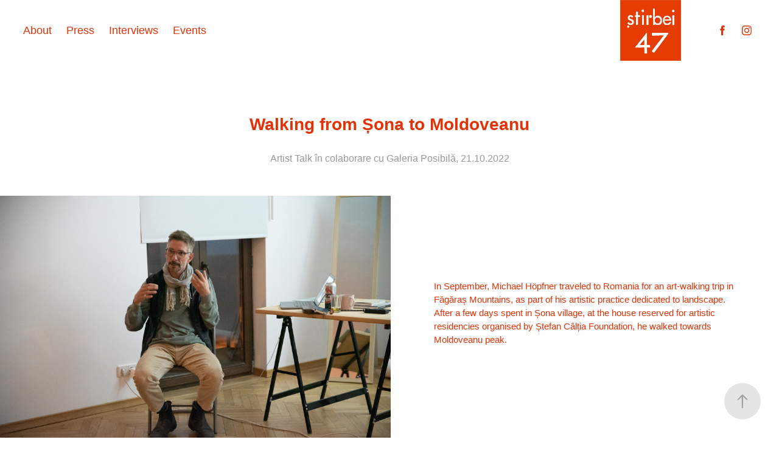

--- FILE ---
content_type: text/html; charset=utf-8
request_url: https://stirbei47.ro/walking-from-sona-to-moldoveanu-artist-talk
body_size: 9193
content:
<!DOCTYPE HTML>
<html lang="en-US">
<head>
  <meta charset="UTF-8" />
  <meta name="viewport" content="width=device-width, initial-scale=1" />
      <meta name="keywords"  content="artspace,arta contemporana,amator art,art brut,art student,unarte,student la arte,artisti tineri,arta tanara" />
      <meta name="description"  content="Artist Talk în colaborare cu Galeria Posibilă, 21.10.2022" />
      <meta name="twitter:card"  content="summary_large_image" />
      <meta name="twitter:site"  content="@AdobePortfolio" />
      <meta  property="og:title" content="Știrbei47 ArtSpace - Walking from Șona to Moldoveanu" />
      <meta  property="og:description" content="Artist Talk în colaborare cu Galeria Posibilă, 21.10.2022" />
      <meta  property="og:image" content="https://cdn.myportfolio.com/bfdfa1c9-6edc-4e97-8793-cefe62f68ddf/3ea4f690-d6e4-452e-b2a0-b6bc0b726c1d_rwc_0x0x746x746x746.jpg?h=160df4989a4871fc734a512bc58fad93" />
        <link rel="icon" href="https://cdn.myportfolio.com/bfdfa1c9-6edc-4e97-8793-cefe62f68ddf/c71a6997-1d1e-47e5-a1df-a9efae3a6d17_carw_1x1x32.jpg?h=90876ad8f98d93065b01495022ba4a7e" />
        <link rel="apple-touch-icon" href="https://cdn.myportfolio.com/bfdfa1c9-6edc-4e97-8793-cefe62f68ddf/a2d8729b-79af-4969-80b8-41055a7e83fe_carw_1x1x180.jpg?h=72af2c19a7fd040c87621dc2ca90655a" />
      <link rel="stylesheet" href="/dist/css/main.css" type="text/css" />
      <link rel="stylesheet" href="https://cdn.myportfolio.com/bfdfa1c9-6edc-4e97-8793-cefe62f68ddf/187c63f2af9c248e98ac253251bd54401693987630.css?h=e05337488887df6e621d625e82b2e69c" type="text/css" />
    <link rel="canonical" href="https://stirbei47.ro/walking-from-sona-to-moldoveanu-artist-talk" />
      <title>Știrbei47 ArtSpace - Walking from Șona to Moldoveanu</title>
    <script type="text/javascript" src="//use.typekit.net/ik/[base64].js?cb=35f77bfb8b50944859ea3d3804e7194e7a3173fb" async onload="
    try {
      window.Typekit.load();
    } catch (e) {
      console.warn('Typekit not loaded.');
    }
    "></script>
</head>
  <body class="transition-enabled">  <div class='page-background-video page-background-video-with-panel'>
  </div>
  <div class="js-responsive-nav">
    <div class="responsive-nav has-social">
      <div class="close-responsive-click-area js-close-responsive-nav">
        <div class="close-responsive-button"></div>
      </div>
          <nav class="nav-container" data-hover-hint="nav" data-hover-hint-placement="bottom-start">
      <div class="page-title">
        <a href="/about" >About</a>
      </div>
      <div class="page-title">
        <a href="/links" >Press</a>
      </div>
                <div class="gallery-title"><a href="/interviews" >Interviews</a></div>
                <div class="gallery-title"><a href="/work" >Events</a></div>
          </nav>
        <div class="social pf-nav-social" data-context="theme.nav" data-hover-hint="navSocialIcons" data-hover-hint-placement="bottom-start">
          <ul>
                  <li>
                    <a href="http://www.facebook.com/stirbei47" target="_blank">
                      <svg xmlns="http://www.w3.org/2000/svg" xmlns:xlink="http://www.w3.org/1999/xlink" version="1.1" x="0px" y="0px" viewBox="0 0 30 24" xml:space="preserve" class="icon"><path d="M16.21 20h-3.26v-8h-1.63V9.24h1.63V7.59c0-2.25 0.92-3.59 3.53-3.59h2.17v2.76H17.3 c-1.02 0-1.08 0.39-1.08 1.11l0 1.38h2.46L18.38 12h-2.17V20z"/></svg>
                    </a>
                  </li>
                  <li>
                    <a href="http://www.instagram.com/stirbei47" target="_blank">
                      <svg version="1.1" id="Layer_1" xmlns="http://www.w3.org/2000/svg" xmlns:xlink="http://www.w3.org/1999/xlink" viewBox="0 0 30 24" style="enable-background:new 0 0 30 24;" xml:space="preserve" class="icon">
                      <g>
                        <path d="M15,5.4c2.1,0,2.4,0,3.2,0c0.8,0,1.2,0.2,1.5,0.3c0.4,0.1,0.6,0.3,0.9,0.6c0.3,0.3,0.5,0.5,0.6,0.9
                          c0.1,0.3,0.2,0.7,0.3,1.5c0,0.8,0,1.1,0,3.2s0,2.4,0,3.2c0,0.8-0.2,1.2-0.3,1.5c-0.1,0.4-0.3,0.6-0.6,0.9c-0.3,0.3-0.5,0.5-0.9,0.6
                          c-0.3,0.1-0.7,0.2-1.5,0.3c-0.8,0-1.1,0-3.2,0s-2.4,0-3.2,0c-0.8,0-1.2-0.2-1.5-0.3c-0.4-0.1-0.6-0.3-0.9-0.6
                          c-0.3-0.3-0.5-0.5-0.6-0.9c-0.1-0.3-0.2-0.7-0.3-1.5c0-0.8,0-1.1,0-3.2s0-2.4,0-3.2c0-0.8,0.2-1.2,0.3-1.5c0.1-0.4,0.3-0.6,0.6-0.9
                          c0.3-0.3,0.5-0.5,0.9-0.6c0.3-0.1,0.7-0.2,1.5-0.3C12.6,5.4,12.9,5.4,15,5.4 M15,4c-2.2,0-2.4,0-3.3,0c-0.9,0-1.4,0.2-1.9,0.4
                          c-0.5,0.2-1,0.5-1.4,0.9C7.9,5.8,7.6,6.2,7.4,6.8C7.2,7.3,7.1,7.9,7,8.7C7,9.6,7,9.8,7,12s0,2.4,0,3.3c0,0.9,0.2,1.4,0.4,1.9
                          c0.2,0.5,0.5,1,0.9,1.4c0.4,0.4,0.9,0.7,1.4,0.9c0.5,0.2,1.1,0.3,1.9,0.4c0.9,0,1.1,0,3.3,0s2.4,0,3.3,0c0.9,0,1.4-0.2,1.9-0.4
                          c0.5-0.2,1-0.5,1.4-0.9c0.4-0.4,0.7-0.9,0.9-1.4c0.2-0.5,0.3-1.1,0.4-1.9c0-0.9,0-1.1,0-3.3s0-2.4,0-3.3c0-0.9-0.2-1.4-0.4-1.9
                          c-0.2-0.5-0.5-1-0.9-1.4c-0.4-0.4-0.9-0.7-1.4-0.9c-0.5-0.2-1.1-0.3-1.9-0.4C17.4,4,17.2,4,15,4L15,4L15,4z"/>
                        <path d="M15,7.9c-2.3,0-4.1,1.8-4.1,4.1s1.8,4.1,4.1,4.1s4.1-1.8,4.1-4.1S17.3,7.9,15,7.9L15,7.9z M15,14.7c-1.5,0-2.7-1.2-2.7-2.7
                          c0-1.5,1.2-2.7,2.7-2.7s2.7,1.2,2.7,2.7C17.7,13.5,16.5,14.7,15,14.7L15,14.7z"/>
                        <path d="M20.2,7.7c0,0.5-0.4,1-1,1s-1-0.4-1-1s0.4-1,1-1S20.2,7.2,20.2,7.7L20.2,7.7z"/>
                      </g>
                      </svg>
                    </a>
                  </li>
          </ul>
        </div>
    </div>
  </div>
    <header class="site-header js-site-header  js-fixed-nav" data-context="theme.nav" data-hover-hint="nav" data-hover-hint-placement="top-start">
        <nav class="nav-container" data-hover-hint="nav" data-hover-hint-placement="bottom-start">
      <div class="page-title">
        <a href="/about" >About</a>
      </div>
      <div class="page-title">
        <a href="/links" >Press</a>
      </div>
                <div class="gallery-title"><a href="/interviews" >Interviews</a></div>
                <div class="gallery-title"><a href="/work" >Events</a></div>
        </nav>
        <div class="logo-wrap" data-context="theme.logo.header" data-hover-hint="logo" data-hover-hint-placement="bottom-start">
          <div class="logo e2e-site-logo-text logo-image  ">
    <div class="image-normal image-link">
     <img src="https://cdn.myportfolio.com/bfdfa1c9-6edc-4e97-8793-cefe62f68ddf/0d6e418b-6b21-4ca4-a17f-a01fd452ba5c_rwc_0x0x746x746x4096.jpg?h=056ec6c7fbbc112f14b1f0353b811cbb" alt="Știrbei 47">
    </div>
          </div>
        </div>
        <div class="social pf-nav-social" data-context="theme.nav" data-hover-hint="navSocialIcons" data-hover-hint-placement="bottom-start">
          <ul>
                  <li>
                    <a href="http://www.facebook.com/stirbei47" target="_blank">
                      <svg xmlns="http://www.w3.org/2000/svg" xmlns:xlink="http://www.w3.org/1999/xlink" version="1.1" x="0px" y="0px" viewBox="0 0 30 24" xml:space="preserve" class="icon"><path d="M16.21 20h-3.26v-8h-1.63V9.24h1.63V7.59c0-2.25 0.92-3.59 3.53-3.59h2.17v2.76H17.3 c-1.02 0-1.08 0.39-1.08 1.11l0 1.38h2.46L18.38 12h-2.17V20z"/></svg>
                    </a>
                  </li>
                  <li>
                    <a href="http://www.instagram.com/stirbei47" target="_blank">
                      <svg version="1.1" id="Layer_1" xmlns="http://www.w3.org/2000/svg" xmlns:xlink="http://www.w3.org/1999/xlink" viewBox="0 0 30 24" style="enable-background:new 0 0 30 24;" xml:space="preserve" class="icon">
                      <g>
                        <path d="M15,5.4c2.1,0,2.4,0,3.2,0c0.8,0,1.2,0.2,1.5,0.3c0.4,0.1,0.6,0.3,0.9,0.6c0.3,0.3,0.5,0.5,0.6,0.9
                          c0.1,0.3,0.2,0.7,0.3,1.5c0,0.8,0,1.1,0,3.2s0,2.4,0,3.2c0,0.8-0.2,1.2-0.3,1.5c-0.1,0.4-0.3,0.6-0.6,0.9c-0.3,0.3-0.5,0.5-0.9,0.6
                          c-0.3,0.1-0.7,0.2-1.5,0.3c-0.8,0-1.1,0-3.2,0s-2.4,0-3.2,0c-0.8,0-1.2-0.2-1.5-0.3c-0.4-0.1-0.6-0.3-0.9-0.6
                          c-0.3-0.3-0.5-0.5-0.6-0.9c-0.1-0.3-0.2-0.7-0.3-1.5c0-0.8,0-1.1,0-3.2s0-2.4,0-3.2c0-0.8,0.2-1.2,0.3-1.5c0.1-0.4,0.3-0.6,0.6-0.9
                          c0.3-0.3,0.5-0.5,0.9-0.6c0.3-0.1,0.7-0.2,1.5-0.3C12.6,5.4,12.9,5.4,15,5.4 M15,4c-2.2,0-2.4,0-3.3,0c-0.9,0-1.4,0.2-1.9,0.4
                          c-0.5,0.2-1,0.5-1.4,0.9C7.9,5.8,7.6,6.2,7.4,6.8C7.2,7.3,7.1,7.9,7,8.7C7,9.6,7,9.8,7,12s0,2.4,0,3.3c0,0.9,0.2,1.4,0.4,1.9
                          c0.2,0.5,0.5,1,0.9,1.4c0.4,0.4,0.9,0.7,1.4,0.9c0.5,0.2,1.1,0.3,1.9,0.4c0.9,0,1.1,0,3.3,0s2.4,0,3.3,0c0.9,0,1.4-0.2,1.9-0.4
                          c0.5-0.2,1-0.5,1.4-0.9c0.4-0.4,0.7-0.9,0.9-1.4c0.2-0.5,0.3-1.1,0.4-1.9c0-0.9,0-1.1,0-3.3s0-2.4,0-3.3c0-0.9-0.2-1.4-0.4-1.9
                          c-0.2-0.5-0.5-1-0.9-1.4c-0.4-0.4-0.9-0.7-1.4-0.9c-0.5-0.2-1.1-0.3-1.9-0.4C17.4,4,17.2,4,15,4L15,4L15,4z"/>
                        <path d="M15,7.9c-2.3,0-4.1,1.8-4.1,4.1s1.8,4.1,4.1,4.1s4.1-1.8,4.1-4.1S17.3,7.9,15,7.9L15,7.9z M15,14.7c-1.5,0-2.7-1.2-2.7-2.7
                          c0-1.5,1.2-2.7,2.7-2.7s2.7,1.2,2.7,2.7C17.7,13.5,16.5,14.7,15,14.7L15,14.7z"/>
                        <path d="M20.2,7.7c0,0.5-0.4,1-1,1s-1-0.4-1-1s0.4-1,1-1S20.2,7.2,20.2,7.7L20.2,7.7z"/>
                      </g>
                      </svg>
                    </a>
                  </li>
          </ul>
        </div>
        <div class="hamburger-click-area js-hamburger">
          <div class="hamburger">
            <i></i>
            <i></i>
            <i></i>
          </div>
        </div>
    </header>
    <div class="header-placeholder"></div>
  <div class="site-wrap cfix js-site-wrap">
    <div class="site-container">
      <div class="site-content e2e-site-content">
        <main>
  <div class="page-container" data-context="page.page.container" data-hover-hint="pageContainer">
    <section class="page standard-modules">
        <header class="page-header content" data-context="pages" data-identity="id:p636c292039ad924cfa2b4b6a13f00e3f2f8474b01e01fa2536427" data-hover-hint="pageHeader" data-hover-hint-id="p636c292039ad924cfa2b4b6a13f00e3f2f8474b01e01fa2536427">
            <h1 class="title preserve-whitespace e2e-site-logo-text">Walking from Șona to Moldoveanu</h1>
            <p class="description">Artist Talk în colaborare cu Galeria Posibilă, 21.10.2022</p>
        </header>
      <div class="page-content js-page-content" data-context="pages" data-identity="id:p636c292039ad924cfa2b4b6a13f00e3f2f8474b01e01fa2536427">
        <div id="project-canvas" class="js-project-modules modules content">
          <div id="project-modules">
              
              
              
              
              
              
              
              
              
              <div class="project-module module tree project-module-tree js-js-project-module e2e-site-project-module-tree" >
  <div class="tree-wrapper valign-center">
      <div class="tree-child-wrapper" style="flex: 101">
        
        <div class="project-module module image project-module-image js-js-project-module"  style="padding-top: px;
padding-bottom: px;
">

  

  
     <div class="js-lightbox" data-src="https://cdn.myportfolio.com/bfdfa1c9-6edc-4e97-8793-cefe62f68ddf/7eb556ab-9c0c-4985-a925-a377ba9ddc55.jpg?h=2d70219f27c5f7a9a3ce802fc508db28">
           <img
             class="js-lazy e2e-site-project-module-image"
             src="[data-uri]"
             data-src="https://cdn.myportfolio.com/bfdfa1c9-6edc-4e97-8793-cefe62f68ddf/7eb556ab-9c0c-4985-a925-a377ba9ddc55_rw_1920.jpg?h=026759e59f70f49b71a5aee340537386"
             data-srcset="https://cdn.myportfolio.com/bfdfa1c9-6edc-4e97-8793-cefe62f68ddf/7eb556ab-9c0c-4985-a925-a377ba9ddc55_rw_600.jpg?h=da0c062dc32028c06857eadb416108bb 600w,https://cdn.myportfolio.com/bfdfa1c9-6edc-4e97-8793-cefe62f68ddf/7eb556ab-9c0c-4985-a925-a377ba9ddc55_rw_1200.jpg?h=bc3b11cee79e2fb178ff703f711e2a20 1200w,https://cdn.myportfolio.com/bfdfa1c9-6edc-4e97-8793-cefe62f68ddf/7eb556ab-9c0c-4985-a925-a377ba9ddc55_rw_1920.jpg?h=026759e59f70f49b71a5aee340537386 1920w,"
             data-sizes="(max-width: 1920px) 100vw, 1920px"
             width="1920"
             height="0"
             style="padding-bottom: 66.67%; background: rgba(0, 0, 0, 0.03)"
             
           >
     </div>
  

</div>

        
        
        
        
        
        
        
      </div>
      <div class="tree-child-wrapper" style="flex: 99">
        
        
        
        
        
        <div class="project-module module text project-module-text align- js-project-module e2e-site-project-module-text" style="padding-top: px;
padding-bottom: px;
  width: 80%;
">
  <div class="rich-text js-text-editable module-text"><div style="text-align:left;">In September, Michael Höpfner traveled to Romania for an art-walking trip in Făgăraș Mountains, as part of his artistic practice dedicated to landscape. After a few days spent in Șona village, at the house reserved for artistic residencies organised by Ștefan Câlția Foundation, he walked towards Moldoveanu peak. </div><div style="text-align:left;"><br></div></div>
</div>

        
        
        
      </div>
  </div>
</div>

              
              
              
              
              
              <div class="project-module module text project-module-text align- js-project-module e2e-site-project-module-text">
  <div class="rich-text js-text-editable module-text"><div style="text-align:left;">He always goes on these walking trips alone, and this time, the isolation was even more powerful given the unexpectancies of nature.<br>There is a fascinating moment in a snowstorm, where my mind looses it's connection to the earth. No proportions, no notion of distance, no idea of being. And no sense of gravity. I see a person slowly coming closer. I realize it's a small rock. Nature is playing tricks on my perception. I retrace my own steps to reach a rock with a way-marker. Holding on to it. After hours reaching the Bivouac hut, I trace and re-trace my own steps for four days. On day seven it's safe enough to leave the mountain. </div><div style="text-align:left;">Not so long after the walk, Höpfner is back in Bucharest to share his working process and how, each step, each path walked, adds to the need of experimenting the landscape in order to make it part of his artistic practice. </div><div style="text-align:left;">Alongside Michael Höpfner’s trip, within the research project organised by Galeria Posibilă during this year, we had a series of discussions and learning sessions with artists, curators, art historians, and ecologists, for a deeper understanding of practices built around the need of experiencing landscape.</div></div>
</div>

              
              
              
              
              
              <div class="project-module module image project-module-image js-js-project-module"  style="padding-top: px;
padding-bottom: px;
">

  

  
     <div class="js-lightbox" data-src="https://cdn.myportfolio.com/bfdfa1c9-6edc-4e97-8793-cefe62f68ddf/04c8e846-2124-4818-98ca-bb7af8d933df.jpg?h=80549cffcf7fa80ba663156175bb53cd">
           <img
             class="js-lazy e2e-site-project-module-image"
             src="[data-uri]"
             data-src="https://cdn.myportfolio.com/bfdfa1c9-6edc-4e97-8793-cefe62f68ddf/04c8e846-2124-4818-98ca-bb7af8d933df_rw_1920.jpg?h=cc9e701d5f955002c1eedddc86b92afc"
             data-srcset="https://cdn.myportfolio.com/bfdfa1c9-6edc-4e97-8793-cefe62f68ddf/04c8e846-2124-4818-98ca-bb7af8d933df_rw_600.jpg?h=24ba08bc53c347a566c82b25c3f2fe69 600w,https://cdn.myportfolio.com/bfdfa1c9-6edc-4e97-8793-cefe62f68ddf/04c8e846-2124-4818-98ca-bb7af8d933df_rw_1200.jpg?h=5baa70ab6edd385886d532edbf1156b2 1200w,https://cdn.myportfolio.com/bfdfa1c9-6edc-4e97-8793-cefe62f68ddf/04c8e846-2124-4818-98ca-bb7af8d933df_rw_1920.jpg?h=cc9e701d5f955002c1eedddc86b92afc 1920w,"
             data-sizes="(max-width: 1920px) 100vw, 1920px"
             width="1920"
             height="0"
             style="padding-bottom: 66.67%; background: rgba(0, 0, 0, 0.03)"
             
           >
     </div>
  

</div>

              
              
              
              
              
              
              
              
              
              
              
              
              
              <div class="project-module module text project-module-text align- js-project-module e2e-site-project-module-text">
  <div class="rich-text js-text-editable module-text"><div>Michael Höpfner (b. 1972) is a visual and walking artist. His artistic research starts with a walk, documenting through photographs, drawings and installations his journeys on foot to remote spaces and unfamiliar territories of Eastern Europe and Asia.<br></div></div>
</div>

              
              
              
              
              
              
              
              
              
              
              
              
              
              <div class="project-module module tree project-module-tree js-js-project-module e2e-site-project-module-tree" >
  <div class="tree-wrapper valign-top">
      <div class="tree-child-wrapper" style="flex: 1920000000">
        
        <div class="project-module module image project-module-image js-js-project-module"  style="padding-top: px;
padding-bottom: px;
">

  

  
     <div class="js-lightbox" data-src="https://cdn.myportfolio.com/bfdfa1c9-6edc-4e97-8793-cefe62f68ddf/4d7ccc28-c975-48f0-bd7a-3709098bee5c.jpg?h=1d3c1e96ee6d1664cf28d0d84c981724">
           <img
             class="js-lazy e2e-site-project-module-image"
             src="[data-uri]"
             data-src="https://cdn.myportfolio.com/bfdfa1c9-6edc-4e97-8793-cefe62f68ddf/4d7ccc28-c975-48f0-bd7a-3709098bee5c_rw_1920.jpg?h=5e6e9b6c2a5c867607a265135af3f7ec"
             data-srcset="https://cdn.myportfolio.com/bfdfa1c9-6edc-4e97-8793-cefe62f68ddf/4d7ccc28-c975-48f0-bd7a-3709098bee5c_rw_600.jpg?h=64e3f8e6bc3a3ab2cd755cbc93696c10 600w,https://cdn.myportfolio.com/bfdfa1c9-6edc-4e97-8793-cefe62f68ddf/4d7ccc28-c975-48f0-bd7a-3709098bee5c_rw_1200.jpg?h=6aa4e0d032ee7962ed4f373f9ab22e0c 1200w,https://cdn.myportfolio.com/bfdfa1c9-6edc-4e97-8793-cefe62f68ddf/4d7ccc28-c975-48f0-bd7a-3709098bee5c_rw_1920.jpg?h=5e6e9b6c2a5c867607a265135af3f7ec 1920w,"
             data-sizes="(max-width: 1920px) 100vw, 1920px"
             width="1920"
             height="0"
             style="padding-bottom: 66.67%; background: rgba(0, 0, 0, 0.03)"
             
           >
     </div>
  

</div>

        
        
        
        
        
        
        
      </div>
      <div class="tree-child-wrapper" style="flex: 1919157279">
        
        <div class="project-module module image project-module-image js-js-project-module"  style="padding-top: px;
padding-bottom: px;
">

  

  
     <div class="js-lightbox" data-src="https://cdn.myportfolio.com/bfdfa1c9-6edc-4e97-8793-cefe62f68ddf/655582e4-3208-4d37-a2c4-473e8b293c63.jpg?h=f020ace1ee9eb79a9fdfa28aa98d50b7">
           <img
             class="js-lazy e2e-site-project-module-image"
             src="[data-uri]"
             data-src="https://cdn.myportfolio.com/bfdfa1c9-6edc-4e97-8793-cefe62f68ddf/655582e4-3208-4d37-a2c4-473e8b293c63_rw_1920.jpg?h=35b5bd01543c4f313a656b6c063cb2df"
             data-srcset="https://cdn.myportfolio.com/bfdfa1c9-6edc-4e97-8793-cefe62f68ddf/655582e4-3208-4d37-a2c4-473e8b293c63_rw_600.jpg?h=30d53d8958162c6b29314687bd765c37 600w,https://cdn.myportfolio.com/bfdfa1c9-6edc-4e97-8793-cefe62f68ddf/655582e4-3208-4d37-a2c4-473e8b293c63_rw_1200.jpg?h=10c32887267929defab4ed22dfeb6de3 1200w,https://cdn.myportfolio.com/bfdfa1c9-6edc-4e97-8793-cefe62f68ddf/655582e4-3208-4d37-a2c4-473e8b293c63_rw_1920.jpg?h=35b5bd01543c4f313a656b6c063cb2df 1920w,"
             data-sizes="(max-width: 1920px) 100vw, 1920px"
             width="1920"
             height="0"
             style="padding-bottom: 66.67%; background: rgba(0, 0, 0, 0.03)"
             
           >
     </div>
  

</div>

        
        
        
        
        
        
        
      </div>
  </div>
</div>

              
              
              
              
              
              <div class="project-module module text project-module-text align- js-project-module e2e-site-project-module-text">
  <div class="rich-text js-text-editable module-text"><div>We would like to thank our partners, Galeria posibilă for organising this event.</div><div>Foto: Didi Elena</div></div>
</div>

              
              
              
              
              
              
              
              
              
              
              
              <div class="project-module module media_collection project-module-media_collection" data-id="m638b39d95173c756906e4c1b08d3c41e7679d2a492952f7f8125b"  style="padding-top: px;
padding-bottom: px;
">
  <div class="grid--main js-grid-main" data-grid-max-images="
  ">
    <div class="grid__item-container js-grid-item-container" data-flex-grow="389.524506218" style="width:389.524506218px; flex-grow:389.524506218;" data-width="1920" data-height="1281">
      <script type="text/html" class="js-lightbox-slide-content">
        <div class="grid__image-wrapper">
          <img src="https://cdn.myportfolio.com/bfdfa1c9-6edc-4e97-8793-cefe62f68ddf/dd0bec7a-0de2-429c-8ed1-e74af17843a1_rw_1920.jpg?h=13298843cc90691db73a69e589cbbc87" srcset="https://cdn.myportfolio.com/bfdfa1c9-6edc-4e97-8793-cefe62f68ddf/dd0bec7a-0de2-429c-8ed1-e74af17843a1_rw_600.jpg?h=abf78af1d138a4980f153c96cbd76c56 600w,https://cdn.myportfolio.com/bfdfa1c9-6edc-4e97-8793-cefe62f68ddf/dd0bec7a-0de2-429c-8ed1-e74af17843a1_rw_1200.jpg?h=b1b2607107678b542040dc1fff22535e 1200w,https://cdn.myportfolio.com/bfdfa1c9-6edc-4e97-8793-cefe62f68ddf/dd0bec7a-0de2-429c-8ed1-e74af17843a1_rw_1920.jpg?h=13298843cc90691db73a69e589cbbc87 1920w,"  sizes="(max-width: 1920px) 100vw, 1920px">
        <div>
      </script>
      <img
        class="grid__item-image js-grid__item-image grid__item-image-lazy js-lazy"
        src="[data-uri]"
        
        data-src="https://cdn.myportfolio.com/bfdfa1c9-6edc-4e97-8793-cefe62f68ddf/dd0bec7a-0de2-429c-8ed1-e74af17843a1_rw_1920.jpg?h=13298843cc90691db73a69e589cbbc87"
        data-srcset="https://cdn.myportfolio.com/bfdfa1c9-6edc-4e97-8793-cefe62f68ddf/dd0bec7a-0de2-429c-8ed1-e74af17843a1_rw_600.jpg?h=abf78af1d138a4980f153c96cbd76c56 600w,https://cdn.myportfolio.com/bfdfa1c9-6edc-4e97-8793-cefe62f68ddf/dd0bec7a-0de2-429c-8ed1-e74af17843a1_rw_1200.jpg?h=b1b2607107678b542040dc1fff22535e 1200w,https://cdn.myportfolio.com/bfdfa1c9-6edc-4e97-8793-cefe62f68ddf/dd0bec7a-0de2-429c-8ed1-e74af17843a1_rw_1920.jpg?h=13298843cc90691db73a69e589cbbc87 1920w,"
      >
      <span class="grid__item-filler" style="padding-bottom:66.748046875%;"></span>
    </div>
    <div class="grid__item-container js-grid-item-container" data-flex-grow="389.524506218" style="width:389.524506218px; flex-grow:389.524506218;" data-width="1920" data-height="1281">
      <script type="text/html" class="js-lightbox-slide-content">
        <div class="grid__image-wrapper">
          <img src="https://cdn.myportfolio.com/bfdfa1c9-6edc-4e97-8793-cefe62f68ddf/12864be3-0ec0-4d12-852d-f6c604ee51df_rw_1920.jpg?h=56214ce7b772aa1959bf6ba341183844" srcset="https://cdn.myportfolio.com/bfdfa1c9-6edc-4e97-8793-cefe62f68ddf/12864be3-0ec0-4d12-852d-f6c604ee51df_rw_600.jpg?h=ff72ba6798547a16a0cdf0d1da01677a 600w,https://cdn.myportfolio.com/bfdfa1c9-6edc-4e97-8793-cefe62f68ddf/12864be3-0ec0-4d12-852d-f6c604ee51df_rw_1200.jpg?h=6d6d144a88d12a2bc92f22204e9e3037 1200w,https://cdn.myportfolio.com/bfdfa1c9-6edc-4e97-8793-cefe62f68ddf/12864be3-0ec0-4d12-852d-f6c604ee51df_rw_1920.jpg?h=56214ce7b772aa1959bf6ba341183844 1920w,"  sizes="(max-width: 1920px) 100vw, 1920px">
        <div>
      </script>
      <img
        class="grid__item-image js-grid__item-image grid__item-image-lazy js-lazy"
        src="[data-uri]"
        
        data-src="https://cdn.myportfolio.com/bfdfa1c9-6edc-4e97-8793-cefe62f68ddf/12864be3-0ec0-4d12-852d-f6c604ee51df_rw_1920.jpg?h=56214ce7b772aa1959bf6ba341183844"
        data-srcset="https://cdn.myportfolio.com/bfdfa1c9-6edc-4e97-8793-cefe62f68ddf/12864be3-0ec0-4d12-852d-f6c604ee51df_rw_600.jpg?h=ff72ba6798547a16a0cdf0d1da01677a 600w,https://cdn.myportfolio.com/bfdfa1c9-6edc-4e97-8793-cefe62f68ddf/12864be3-0ec0-4d12-852d-f6c604ee51df_rw_1200.jpg?h=6d6d144a88d12a2bc92f22204e9e3037 1200w,https://cdn.myportfolio.com/bfdfa1c9-6edc-4e97-8793-cefe62f68ddf/12864be3-0ec0-4d12-852d-f6c604ee51df_rw_1920.jpg?h=56214ce7b772aa1959bf6ba341183844 1920w,"
      >
      <span class="grid__item-filler" style="padding-bottom:66.748046875%;"></span>
    </div>
    <div class="grid__item-container js-grid-item-container" data-flex-grow="389.524506218" style="width:389.524506218px; flex-grow:389.524506218;" data-width="1920" data-height="1281">
      <script type="text/html" class="js-lightbox-slide-content">
        <div class="grid__image-wrapper">
          <img src="https://cdn.myportfolio.com/bfdfa1c9-6edc-4e97-8793-cefe62f68ddf/433230dd-4b42-4424-b63d-ecc9fae0bf50_rw_1920.jpg?h=4cea4698154494ce7fa0398216f04d4c" srcset="https://cdn.myportfolio.com/bfdfa1c9-6edc-4e97-8793-cefe62f68ddf/433230dd-4b42-4424-b63d-ecc9fae0bf50_rw_600.jpg?h=053311d6fef52392d68d2bd84f7ceead 600w,https://cdn.myportfolio.com/bfdfa1c9-6edc-4e97-8793-cefe62f68ddf/433230dd-4b42-4424-b63d-ecc9fae0bf50_rw_1200.jpg?h=dc01c2c38429ca45bc9e976fe99b13b8 1200w,https://cdn.myportfolio.com/bfdfa1c9-6edc-4e97-8793-cefe62f68ddf/433230dd-4b42-4424-b63d-ecc9fae0bf50_rw_1920.jpg?h=4cea4698154494ce7fa0398216f04d4c 1920w,"  sizes="(max-width: 1920px) 100vw, 1920px">
        <div>
      </script>
      <img
        class="grid__item-image js-grid__item-image grid__item-image-lazy js-lazy"
        src="[data-uri]"
        
        data-src="https://cdn.myportfolio.com/bfdfa1c9-6edc-4e97-8793-cefe62f68ddf/433230dd-4b42-4424-b63d-ecc9fae0bf50_rw_1920.jpg?h=4cea4698154494ce7fa0398216f04d4c"
        data-srcset="https://cdn.myportfolio.com/bfdfa1c9-6edc-4e97-8793-cefe62f68ddf/433230dd-4b42-4424-b63d-ecc9fae0bf50_rw_600.jpg?h=053311d6fef52392d68d2bd84f7ceead 600w,https://cdn.myportfolio.com/bfdfa1c9-6edc-4e97-8793-cefe62f68ddf/433230dd-4b42-4424-b63d-ecc9fae0bf50_rw_1200.jpg?h=dc01c2c38429ca45bc9e976fe99b13b8 1200w,https://cdn.myportfolio.com/bfdfa1c9-6edc-4e97-8793-cefe62f68ddf/433230dd-4b42-4424-b63d-ecc9fae0bf50_rw_1920.jpg?h=4cea4698154494ce7fa0398216f04d4c 1920w,"
      >
      <span class="grid__item-filler" style="padding-bottom:66.748046875%;"></span>
    </div>
    <div class="grid__item-container js-grid-item-container" data-flex-grow="389.524506218" style="width:389.524506218px; flex-grow:389.524506218;" data-width="1920" data-height="1281">
      <script type="text/html" class="js-lightbox-slide-content">
        <div class="grid__image-wrapper">
          <img src="https://cdn.myportfolio.com/bfdfa1c9-6edc-4e97-8793-cefe62f68ddf/23ae8669-bd0a-4f2f-a988-feaa570d98ce_rw_1920.jpg?h=dbf86a8897a7ebe0080fabcff5214504" srcset="https://cdn.myportfolio.com/bfdfa1c9-6edc-4e97-8793-cefe62f68ddf/23ae8669-bd0a-4f2f-a988-feaa570d98ce_rw_600.jpg?h=ff80a40309ebaa1a2a5fe7fd768841d3 600w,https://cdn.myportfolio.com/bfdfa1c9-6edc-4e97-8793-cefe62f68ddf/23ae8669-bd0a-4f2f-a988-feaa570d98ce_rw_1200.jpg?h=2ece7a5b2a0ddde4e217ac0e89dc3314 1200w,https://cdn.myportfolio.com/bfdfa1c9-6edc-4e97-8793-cefe62f68ddf/23ae8669-bd0a-4f2f-a988-feaa570d98ce_rw_1920.jpg?h=dbf86a8897a7ebe0080fabcff5214504 1920w,"  sizes="(max-width: 1920px) 100vw, 1920px">
        <div>
      </script>
      <img
        class="grid__item-image js-grid__item-image grid__item-image-lazy js-lazy"
        src="[data-uri]"
        
        data-src="https://cdn.myportfolio.com/bfdfa1c9-6edc-4e97-8793-cefe62f68ddf/23ae8669-bd0a-4f2f-a988-feaa570d98ce_rw_1920.jpg?h=dbf86a8897a7ebe0080fabcff5214504"
        data-srcset="https://cdn.myportfolio.com/bfdfa1c9-6edc-4e97-8793-cefe62f68ddf/23ae8669-bd0a-4f2f-a988-feaa570d98ce_rw_600.jpg?h=ff80a40309ebaa1a2a5fe7fd768841d3 600w,https://cdn.myportfolio.com/bfdfa1c9-6edc-4e97-8793-cefe62f68ddf/23ae8669-bd0a-4f2f-a988-feaa570d98ce_rw_1200.jpg?h=2ece7a5b2a0ddde4e217ac0e89dc3314 1200w,https://cdn.myportfolio.com/bfdfa1c9-6edc-4e97-8793-cefe62f68ddf/23ae8669-bd0a-4f2f-a988-feaa570d98ce_rw_1920.jpg?h=dbf86a8897a7ebe0080fabcff5214504 1920w,"
      >
      <span class="grid__item-filler" style="padding-bottom:66.748046875%;"></span>
    </div>
    <div class="grid__item-container js-grid-item-container" data-flex-grow="389.524506218" style="width:389.524506218px; flex-grow:389.524506218;" data-width="1920" data-height="1281">
      <script type="text/html" class="js-lightbox-slide-content">
        <div class="grid__image-wrapper">
          <img src="https://cdn.myportfolio.com/bfdfa1c9-6edc-4e97-8793-cefe62f68ddf/82a958c0-c4f6-467b-9473-c024ab9dc2e2_rw_1920.jpg?h=4ccb15e1d30a726cd08cafe383156e02" srcset="https://cdn.myportfolio.com/bfdfa1c9-6edc-4e97-8793-cefe62f68ddf/82a958c0-c4f6-467b-9473-c024ab9dc2e2_rw_600.jpg?h=2f19a2684949d95638e45b1577999209 600w,https://cdn.myportfolio.com/bfdfa1c9-6edc-4e97-8793-cefe62f68ddf/82a958c0-c4f6-467b-9473-c024ab9dc2e2_rw_1200.jpg?h=30b8c98ced71adb4edb774df9c6f3b91 1200w,https://cdn.myportfolio.com/bfdfa1c9-6edc-4e97-8793-cefe62f68ddf/82a958c0-c4f6-467b-9473-c024ab9dc2e2_rw_1920.jpg?h=4ccb15e1d30a726cd08cafe383156e02 1920w,"  sizes="(max-width: 1920px) 100vw, 1920px">
        <div>
      </script>
      <img
        class="grid__item-image js-grid__item-image grid__item-image-lazy js-lazy"
        src="[data-uri]"
        
        data-src="https://cdn.myportfolio.com/bfdfa1c9-6edc-4e97-8793-cefe62f68ddf/82a958c0-c4f6-467b-9473-c024ab9dc2e2_rw_1920.jpg?h=4ccb15e1d30a726cd08cafe383156e02"
        data-srcset="https://cdn.myportfolio.com/bfdfa1c9-6edc-4e97-8793-cefe62f68ddf/82a958c0-c4f6-467b-9473-c024ab9dc2e2_rw_600.jpg?h=2f19a2684949d95638e45b1577999209 600w,https://cdn.myportfolio.com/bfdfa1c9-6edc-4e97-8793-cefe62f68ddf/82a958c0-c4f6-467b-9473-c024ab9dc2e2_rw_1200.jpg?h=30b8c98ced71adb4edb774df9c6f3b91 1200w,https://cdn.myportfolio.com/bfdfa1c9-6edc-4e97-8793-cefe62f68ddf/82a958c0-c4f6-467b-9473-c024ab9dc2e2_rw_1920.jpg?h=4ccb15e1d30a726cd08cafe383156e02 1920w,"
      >
      <span class="grid__item-filler" style="padding-bottom:66.748046875%;"></span>
    </div>
    <div class="grid__item-container js-grid-item-container" data-flex-grow="389.524506218" style="width:389.524506218px; flex-grow:389.524506218;" data-width="1920" data-height="1281">
      <script type="text/html" class="js-lightbox-slide-content">
        <div class="grid__image-wrapper">
          <img src="https://cdn.myportfolio.com/bfdfa1c9-6edc-4e97-8793-cefe62f68ddf/01ed590c-dac0-464b-abce-f5bbc5ffca5d_rw_1920.jpg?h=71af282f47c03038d64aeec68adb1266" srcset="https://cdn.myportfolio.com/bfdfa1c9-6edc-4e97-8793-cefe62f68ddf/01ed590c-dac0-464b-abce-f5bbc5ffca5d_rw_600.jpg?h=40d418c84ffb56a6bc3b9ca2776319f7 600w,https://cdn.myportfolio.com/bfdfa1c9-6edc-4e97-8793-cefe62f68ddf/01ed590c-dac0-464b-abce-f5bbc5ffca5d_rw_1200.jpg?h=a5e09251f295b97515ed2396637fdf3f 1200w,https://cdn.myportfolio.com/bfdfa1c9-6edc-4e97-8793-cefe62f68ddf/01ed590c-dac0-464b-abce-f5bbc5ffca5d_rw_1920.jpg?h=71af282f47c03038d64aeec68adb1266 1920w,"  sizes="(max-width: 1920px) 100vw, 1920px">
        <div>
      </script>
      <img
        class="grid__item-image js-grid__item-image grid__item-image-lazy js-lazy"
        src="[data-uri]"
        
        data-src="https://cdn.myportfolio.com/bfdfa1c9-6edc-4e97-8793-cefe62f68ddf/01ed590c-dac0-464b-abce-f5bbc5ffca5d_rw_1920.jpg?h=71af282f47c03038d64aeec68adb1266"
        data-srcset="https://cdn.myportfolio.com/bfdfa1c9-6edc-4e97-8793-cefe62f68ddf/01ed590c-dac0-464b-abce-f5bbc5ffca5d_rw_600.jpg?h=40d418c84ffb56a6bc3b9ca2776319f7 600w,https://cdn.myportfolio.com/bfdfa1c9-6edc-4e97-8793-cefe62f68ddf/01ed590c-dac0-464b-abce-f5bbc5ffca5d_rw_1200.jpg?h=a5e09251f295b97515ed2396637fdf3f 1200w,https://cdn.myportfolio.com/bfdfa1c9-6edc-4e97-8793-cefe62f68ddf/01ed590c-dac0-464b-abce-f5bbc5ffca5d_rw_1920.jpg?h=71af282f47c03038d64aeec68adb1266 1920w,"
      >
      <span class="grid__item-filler" style="padding-bottom:66.748046875%;"></span>
    </div>
    <div class="grid__item-container js-grid-item-container" data-flex-grow="389.524506218" style="width:389.524506218px; flex-grow:389.524506218;" data-width="1920" data-height="1281">
      <script type="text/html" class="js-lightbox-slide-content">
        <div class="grid__image-wrapper">
          <img src="https://cdn.myportfolio.com/bfdfa1c9-6edc-4e97-8793-cefe62f68ddf/0491c566-188f-41bf-bb90-c42054e9e523_rw_1920.jpg?h=bc908c078887c14300501c01fb442ad2" srcset="https://cdn.myportfolio.com/bfdfa1c9-6edc-4e97-8793-cefe62f68ddf/0491c566-188f-41bf-bb90-c42054e9e523_rw_600.jpg?h=d01214b0fa1f78a36da11efe1d36f2fb 600w,https://cdn.myportfolio.com/bfdfa1c9-6edc-4e97-8793-cefe62f68ddf/0491c566-188f-41bf-bb90-c42054e9e523_rw_1200.jpg?h=de435f921ca7b17ad997f885aa91cce0 1200w,https://cdn.myportfolio.com/bfdfa1c9-6edc-4e97-8793-cefe62f68ddf/0491c566-188f-41bf-bb90-c42054e9e523_rw_1920.jpg?h=bc908c078887c14300501c01fb442ad2 1920w,"  sizes="(max-width: 1920px) 100vw, 1920px">
        <div>
      </script>
      <img
        class="grid__item-image js-grid__item-image grid__item-image-lazy js-lazy"
        src="[data-uri]"
        
        data-src="https://cdn.myportfolio.com/bfdfa1c9-6edc-4e97-8793-cefe62f68ddf/0491c566-188f-41bf-bb90-c42054e9e523_rw_1920.jpg?h=bc908c078887c14300501c01fb442ad2"
        data-srcset="https://cdn.myportfolio.com/bfdfa1c9-6edc-4e97-8793-cefe62f68ddf/0491c566-188f-41bf-bb90-c42054e9e523_rw_600.jpg?h=d01214b0fa1f78a36da11efe1d36f2fb 600w,https://cdn.myportfolio.com/bfdfa1c9-6edc-4e97-8793-cefe62f68ddf/0491c566-188f-41bf-bb90-c42054e9e523_rw_1200.jpg?h=de435f921ca7b17ad997f885aa91cce0 1200w,https://cdn.myportfolio.com/bfdfa1c9-6edc-4e97-8793-cefe62f68ddf/0491c566-188f-41bf-bb90-c42054e9e523_rw_1920.jpg?h=bc908c078887c14300501c01fb442ad2 1920w,"
      >
      <span class="grid__item-filler" style="padding-bottom:66.748046875%;"></span>
    </div>
    <div class="grid__item-container js-grid-item-container" data-flex-grow="389.524506218" style="width:389.524506218px; flex-grow:389.524506218;" data-width="1920" data-height="1281">
      <script type="text/html" class="js-lightbox-slide-content">
        <div class="grid__image-wrapper">
          <img src="https://cdn.myportfolio.com/bfdfa1c9-6edc-4e97-8793-cefe62f68ddf/6619c61c-f22b-4f9c-8761-b484253e7fe2_rw_1920.jpg?h=b376e9e67415f621d6cf5d13bd84c139" srcset="https://cdn.myportfolio.com/bfdfa1c9-6edc-4e97-8793-cefe62f68ddf/6619c61c-f22b-4f9c-8761-b484253e7fe2_rw_600.jpg?h=4ce8b8abeb01690421e0bc91cc22e17c 600w,https://cdn.myportfolio.com/bfdfa1c9-6edc-4e97-8793-cefe62f68ddf/6619c61c-f22b-4f9c-8761-b484253e7fe2_rw_1200.jpg?h=a47e55e6ea8c95f6eea3150970ef73fa 1200w,https://cdn.myportfolio.com/bfdfa1c9-6edc-4e97-8793-cefe62f68ddf/6619c61c-f22b-4f9c-8761-b484253e7fe2_rw_1920.jpg?h=b376e9e67415f621d6cf5d13bd84c139 1920w,"  sizes="(max-width: 1920px) 100vw, 1920px">
        <div>
      </script>
      <img
        class="grid__item-image js-grid__item-image grid__item-image-lazy js-lazy"
        src="[data-uri]"
        
        data-src="https://cdn.myportfolio.com/bfdfa1c9-6edc-4e97-8793-cefe62f68ddf/6619c61c-f22b-4f9c-8761-b484253e7fe2_rw_1920.jpg?h=b376e9e67415f621d6cf5d13bd84c139"
        data-srcset="https://cdn.myportfolio.com/bfdfa1c9-6edc-4e97-8793-cefe62f68ddf/6619c61c-f22b-4f9c-8761-b484253e7fe2_rw_600.jpg?h=4ce8b8abeb01690421e0bc91cc22e17c 600w,https://cdn.myportfolio.com/bfdfa1c9-6edc-4e97-8793-cefe62f68ddf/6619c61c-f22b-4f9c-8761-b484253e7fe2_rw_1200.jpg?h=a47e55e6ea8c95f6eea3150970ef73fa 1200w,https://cdn.myportfolio.com/bfdfa1c9-6edc-4e97-8793-cefe62f68ddf/6619c61c-f22b-4f9c-8761-b484253e7fe2_rw_1920.jpg?h=b376e9e67415f621d6cf5d13bd84c139 1920w,"
      >
      <span class="grid__item-filler" style="padding-bottom:66.748046875%;"></span>
    </div>
    <div class="grid__item-container js-grid-item-container" data-flex-grow="389.524506218" style="width:389.524506218px; flex-grow:389.524506218;" data-width="1920" data-height="1281">
      <script type="text/html" class="js-lightbox-slide-content">
        <div class="grid__image-wrapper">
          <img src="https://cdn.myportfolio.com/bfdfa1c9-6edc-4e97-8793-cefe62f68ddf/c75ed39e-1fc2-45b1-a624-33c73bad1cdf_rw_1920.jpg?h=927124d6c6e78e431246c0602d08d66f" srcset="https://cdn.myportfolio.com/bfdfa1c9-6edc-4e97-8793-cefe62f68ddf/c75ed39e-1fc2-45b1-a624-33c73bad1cdf_rw_600.jpg?h=f9c4ea5825f04f1daaa25c3ce76f76ac 600w,https://cdn.myportfolio.com/bfdfa1c9-6edc-4e97-8793-cefe62f68ddf/c75ed39e-1fc2-45b1-a624-33c73bad1cdf_rw_1200.jpg?h=0ce35f1a6050947659f4e1471dcb375a 1200w,https://cdn.myportfolio.com/bfdfa1c9-6edc-4e97-8793-cefe62f68ddf/c75ed39e-1fc2-45b1-a624-33c73bad1cdf_rw_1920.jpg?h=927124d6c6e78e431246c0602d08d66f 1920w,"  sizes="(max-width: 1920px) 100vw, 1920px">
        <div>
      </script>
      <img
        class="grid__item-image js-grid__item-image grid__item-image-lazy js-lazy"
        src="[data-uri]"
        
        data-src="https://cdn.myportfolio.com/bfdfa1c9-6edc-4e97-8793-cefe62f68ddf/c75ed39e-1fc2-45b1-a624-33c73bad1cdf_rw_1920.jpg?h=927124d6c6e78e431246c0602d08d66f"
        data-srcset="https://cdn.myportfolio.com/bfdfa1c9-6edc-4e97-8793-cefe62f68ddf/c75ed39e-1fc2-45b1-a624-33c73bad1cdf_rw_600.jpg?h=f9c4ea5825f04f1daaa25c3ce76f76ac 600w,https://cdn.myportfolio.com/bfdfa1c9-6edc-4e97-8793-cefe62f68ddf/c75ed39e-1fc2-45b1-a624-33c73bad1cdf_rw_1200.jpg?h=0ce35f1a6050947659f4e1471dcb375a 1200w,https://cdn.myportfolio.com/bfdfa1c9-6edc-4e97-8793-cefe62f68ddf/c75ed39e-1fc2-45b1-a624-33c73bad1cdf_rw_1920.jpg?h=927124d6c6e78e431246c0602d08d66f 1920w,"
      >
      <span class="grid__item-filler" style="padding-bottom:66.748046875%;"></span>
    </div>
    <div class="grid__item-container js-grid-item-container" data-flex-grow="389.524506218" style="width:389.524506218px; flex-grow:389.524506218;" data-width="1920" data-height="1281">
      <script type="text/html" class="js-lightbox-slide-content">
        <div class="grid__image-wrapper">
          <img src="https://cdn.myportfolio.com/bfdfa1c9-6edc-4e97-8793-cefe62f68ddf/0b723c1e-c9f6-4713-af34-866736c4260b_rw_1920.jpg?h=db4cc8bcb8ffe56b23606e515c839dc7" srcset="https://cdn.myportfolio.com/bfdfa1c9-6edc-4e97-8793-cefe62f68ddf/0b723c1e-c9f6-4713-af34-866736c4260b_rw_600.jpg?h=115e623973caab2021e7564d63c83d5b 600w,https://cdn.myportfolio.com/bfdfa1c9-6edc-4e97-8793-cefe62f68ddf/0b723c1e-c9f6-4713-af34-866736c4260b_rw_1200.jpg?h=4cee9b644ce3c25d5dce9c59a8033387 1200w,https://cdn.myportfolio.com/bfdfa1c9-6edc-4e97-8793-cefe62f68ddf/0b723c1e-c9f6-4713-af34-866736c4260b_rw_1920.jpg?h=db4cc8bcb8ffe56b23606e515c839dc7 1920w,"  sizes="(max-width: 1920px) 100vw, 1920px">
        <div>
      </script>
      <img
        class="grid__item-image js-grid__item-image grid__item-image-lazy js-lazy"
        src="[data-uri]"
        
        data-src="https://cdn.myportfolio.com/bfdfa1c9-6edc-4e97-8793-cefe62f68ddf/0b723c1e-c9f6-4713-af34-866736c4260b_rw_1920.jpg?h=db4cc8bcb8ffe56b23606e515c839dc7"
        data-srcset="https://cdn.myportfolio.com/bfdfa1c9-6edc-4e97-8793-cefe62f68ddf/0b723c1e-c9f6-4713-af34-866736c4260b_rw_600.jpg?h=115e623973caab2021e7564d63c83d5b 600w,https://cdn.myportfolio.com/bfdfa1c9-6edc-4e97-8793-cefe62f68ddf/0b723c1e-c9f6-4713-af34-866736c4260b_rw_1200.jpg?h=4cee9b644ce3c25d5dce9c59a8033387 1200w,https://cdn.myportfolio.com/bfdfa1c9-6edc-4e97-8793-cefe62f68ddf/0b723c1e-c9f6-4713-af34-866736c4260b_rw_1920.jpg?h=db4cc8bcb8ffe56b23606e515c839dc7 1920w,"
      >
      <span class="grid__item-filler" style="padding-bottom:66.748046875%;"></span>
    </div>
    <div class="grid__item-container js-grid-item-container" data-flex-grow="389.524506218" style="width:389.524506218px; flex-grow:389.524506218;" data-width="1920" data-height="1281">
      <script type="text/html" class="js-lightbox-slide-content">
        <div class="grid__image-wrapper">
          <img src="https://cdn.myportfolio.com/bfdfa1c9-6edc-4e97-8793-cefe62f68ddf/58912369-1d5a-4de6-8512-840ef6ebd888_rw_1920.jpg?h=8b0278b0d7c6ba7a42da76868735d986" srcset="https://cdn.myportfolio.com/bfdfa1c9-6edc-4e97-8793-cefe62f68ddf/58912369-1d5a-4de6-8512-840ef6ebd888_rw_600.jpg?h=523d3d2d246f679bdaa0074d0281cbeb 600w,https://cdn.myportfolio.com/bfdfa1c9-6edc-4e97-8793-cefe62f68ddf/58912369-1d5a-4de6-8512-840ef6ebd888_rw_1200.jpg?h=c692e7ce4149f92fe4410e6dcde6187e 1200w,https://cdn.myportfolio.com/bfdfa1c9-6edc-4e97-8793-cefe62f68ddf/58912369-1d5a-4de6-8512-840ef6ebd888_rw_1920.jpg?h=8b0278b0d7c6ba7a42da76868735d986 1920w,"  sizes="(max-width: 1920px) 100vw, 1920px">
        <div>
      </script>
      <img
        class="grid__item-image js-grid__item-image grid__item-image-lazy js-lazy"
        src="[data-uri]"
        
        data-src="https://cdn.myportfolio.com/bfdfa1c9-6edc-4e97-8793-cefe62f68ddf/58912369-1d5a-4de6-8512-840ef6ebd888_rw_1920.jpg?h=8b0278b0d7c6ba7a42da76868735d986"
        data-srcset="https://cdn.myportfolio.com/bfdfa1c9-6edc-4e97-8793-cefe62f68ddf/58912369-1d5a-4de6-8512-840ef6ebd888_rw_600.jpg?h=523d3d2d246f679bdaa0074d0281cbeb 600w,https://cdn.myportfolio.com/bfdfa1c9-6edc-4e97-8793-cefe62f68ddf/58912369-1d5a-4de6-8512-840ef6ebd888_rw_1200.jpg?h=c692e7ce4149f92fe4410e6dcde6187e 1200w,https://cdn.myportfolio.com/bfdfa1c9-6edc-4e97-8793-cefe62f68ddf/58912369-1d5a-4de6-8512-840ef6ebd888_rw_1920.jpg?h=8b0278b0d7c6ba7a42da76868735d986 1920w,"
      >
      <span class="grid__item-filler" style="padding-bottom:66.748046875%;"></span>
    </div>
    <div class="grid__item-container js-grid-item-container" data-flex-grow="389.524506218" style="width:389.524506218px; flex-grow:389.524506218;" data-width="1920" data-height="1281">
      <script type="text/html" class="js-lightbox-slide-content">
        <div class="grid__image-wrapper">
          <img src="https://cdn.myportfolio.com/bfdfa1c9-6edc-4e97-8793-cefe62f68ddf/139f3365-4831-4792-b177-20a090ca7fe2_rw_1920.jpg?h=f195d2f7909cf08200047b61a9750192" srcset="https://cdn.myportfolio.com/bfdfa1c9-6edc-4e97-8793-cefe62f68ddf/139f3365-4831-4792-b177-20a090ca7fe2_rw_600.jpg?h=126eeeb6c4bb70afc1287e8fc47a975c 600w,https://cdn.myportfolio.com/bfdfa1c9-6edc-4e97-8793-cefe62f68ddf/139f3365-4831-4792-b177-20a090ca7fe2_rw_1200.jpg?h=07aefc781a186984e816f37a127f00f6 1200w,https://cdn.myportfolio.com/bfdfa1c9-6edc-4e97-8793-cefe62f68ddf/139f3365-4831-4792-b177-20a090ca7fe2_rw_1920.jpg?h=f195d2f7909cf08200047b61a9750192 1920w,"  sizes="(max-width: 1920px) 100vw, 1920px">
        <div>
      </script>
      <img
        class="grid__item-image js-grid__item-image grid__item-image-lazy js-lazy"
        src="[data-uri]"
        
        data-src="https://cdn.myportfolio.com/bfdfa1c9-6edc-4e97-8793-cefe62f68ddf/139f3365-4831-4792-b177-20a090ca7fe2_rw_1920.jpg?h=f195d2f7909cf08200047b61a9750192"
        data-srcset="https://cdn.myportfolio.com/bfdfa1c9-6edc-4e97-8793-cefe62f68ddf/139f3365-4831-4792-b177-20a090ca7fe2_rw_600.jpg?h=126eeeb6c4bb70afc1287e8fc47a975c 600w,https://cdn.myportfolio.com/bfdfa1c9-6edc-4e97-8793-cefe62f68ddf/139f3365-4831-4792-b177-20a090ca7fe2_rw_1200.jpg?h=07aefc781a186984e816f37a127f00f6 1200w,https://cdn.myportfolio.com/bfdfa1c9-6edc-4e97-8793-cefe62f68ddf/139f3365-4831-4792-b177-20a090ca7fe2_rw_1920.jpg?h=f195d2f7909cf08200047b61a9750192 1920w,"
      >
      <span class="grid__item-filler" style="padding-bottom:66.748046875%;"></span>
    </div>
    <div class="grid__item-container js-grid-item-container" data-flex-grow="389.524506218" style="width:389.524506218px; flex-grow:389.524506218;" data-width="1920" data-height="1281">
      <script type="text/html" class="js-lightbox-slide-content">
        <div class="grid__image-wrapper">
          <img src="https://cdn.myportfolio.com/bfdfa1c9-6edc-4e97-8793-cefe62f68ddf/2b585651-34c7-4748-9e5e-8c91026c6a76_rw_1920.jpg?h=3d8bb43887ee3a11435abc8cef337269" srcset="https://cdn.myportfolio.com/bfdfa1c9-6edc-4e97-8793-cefe62f68ddf/2b585651-34c7-4748-9e5e-8c91026c6a76_rw_600.jpg?h=23bb2de4c64adb30222a276b0c58e873 600w,https://cdn.myportfolio.com/bfdfa1c9-6edc-4e97-8793-cefe62f68ddf/2b585651-34c7-4748-9e5e-8c91026c6a76_rw_1200.jpg?h=386642dcca89380ad0783fac73924fc3 1200w,https://cdn.myportfolio.com/bfdfa1c9-6edc-4e97-8793-cefe62f68ddf/2b585651-34c7-4748-9e5e-8c91026c6a76_rw_1920.jpg?h=3d8bb43887ee3a11435abc8cef337269 1920w,"  sizes="(max-width: 1920px) 100vw, 1920px">
        <div>
      </script>
      <img
        class="grid__item-image js-grid__item-image grid__item-image-lazy js-lazy"
        src="[data-uri]"
        
        data-src="https://cdn.myportfolio.com/bfdfa1c9-6edc-4e97-8793-cefe62f68ddf/2b585651-34c7-4748-9e5e-8c91026c6a76_rw_1920.jpg?h=3d8bb43887ee3a11435abc8cef337269"
        data-srcset="https://cdn.myportfolio.com/bfdfa1c9-6edc-4e97-8793-cefe62f68ddf/2b585651-34c7-4748-9e5e-8c91026c6a76_rw_600.jpg?h=23bb2de4c64adb30222a276b0c58e873 600w,https://cdn.myportfolio.com/bfdfa1c9-6edc-4e97-8793-cefe62f68ddf/2b585651-34c7-4748-9e5e-8c91026c6a76_rw_1200.jpg?h=386642dcca89380ad0783fac73924fc3 1200w,https://cdn.myportfolio.com/bfdfa1c9-6edc-4e97-8793-cefe62f68ddf/2b585651-34c7-4748-9e5e-8c91026c6a76_rw_1920.jpg?h=3d8bb43887ee3a11435abc8cef337269 1920w,"
      >
      <span class="grid__item-filler" style="padding-bottom:66.748046875%;"></span>
    </div>
    <div class="grid__item-container js-grid-item-container" data-flex-grow="389.524506218" style="width:389.524506218px; flex-grow:389.524506218;" data-width="1920" data-height="1281">
      <script type="text/html" class="js-lightbox-slide-content">
        <div class="grid__image-wrapper">
          <img src="https://cdn.myportfolio.com/bfdfa1c9-6edc-4e97-8793-cefe62f68ddf/cecfc44f-04b8-496f-90c7-3728853af2aa_rw_1920.jpg?h=10aca00e06bb3fc3d4ca6db73a7ba950" srcset="https://cdn.myportfolio.com/bfdfa1c9-6edc-4e97-8793-cefe62f68ddf/cecfc44f-04b8-496f-90c7-3728853af2aa_rw_600.jpg?h=b4f5980822768d00579ea1c8b87eb32a 600w,https://cdn.myportfolio.com/bfdfa1c9-6edc-4e97-8793-cefe62f68ddf/cecfc44f-04b8-496f-90c7-3728853af2aa_rw_1200.jpg?h=919d96ad7375040b9ba22a37d9300d80 1200w,https://cdn.myportfolio.com/bfdfa1c9-6edc-4e97-8793-cefe62f68ddf/cecfc44f-04b8-496f-90c7-3728853af2aa_rw_1920.jpg?h=10aca00e06bb3fc3d4ca6db73a7ba950 1920w,"  sizes="(max-width: 1920px) 100vw, 1920px">
        <div>
      </script>
      <img
        class="grid__item-image js-grid__item-image grid__item-image-lazy js-lazy"
        src="[data-uri]"
        
        data-src="https://cdn.myportfolio.com/bfdfa1c9-6edc-4e97-8793-cefe62f68ddf/cecfc44f-04b8-496f-90c7-3728853af2aa_rw_1920.jpg?h=10aca00e06bb3fc3d4ca6db73a7ba950"
        data-srcset="https://cdn.myportfolio.com/bfdfa1c9-6edc-4e97-8793-cefe62f68ddf/cecfc44f-04b8-496f-90c7-3728853af2aa_rw_600.jpg?h=b4f5980822768d00579ea1c8b87eb32a 600w,https://cdn.myportfolio.com/bfdfa1c9-6edc-4e97-8793-cefe62f68ddf/cecfc44f-04b8-496f-90c7-3728853af2aa_rw_1200.jpg?h=919d96ad7375040b9ba22a37d9300d80 1200w,https://cdn.myportfolio.com/bfdfa1c9-6edc-4e97-8793-cefe62f68ddf/cecfc44f-04b8-496f-90c7-3728853af2aa_rw_1920.jpg?h=10aca00e06bb3fc3d4ca6db73a7ba950 1920w,"
      >
      <span class="grid__item-filler" style="padding-bottom:66.748046875%;"></span>
    </div>
    <div class="grid__item-container js-grid-item-container" data-flex-grow="389.524506218" style="width:389.524506218px; flex-grow:389.524506218;" data-width="1920" data-height="1281">
      <script type="text/html" class="js-lightbox-slide-content">
        <div class="grid__image-wrapper">
          <img src="https://cdn.myportfolio.com/bfdfa1c9-6edc-4e97-8793-cefe62f68ddf/2d4df3a8-1aed-4de7-ac93-7321833a9815_rw_1920.jpg?h=768382b64dd847a706419f7d3efc932f" srcset="https://cdn.myportfolio.com/bfdfa1c9-6edc-4e97-8793-cefe62f68ddf/2d4df3a8-1aed-4de7-ac93-7321833a9815_rw_600.jpg?h=dc5575bfcc125a8ae6389355ec7747f5 600w,https://cdn.myportfolio.com/bfdfa1c9-6edc-4e97-8793-cefe62f68ddf/2d4df3a8-1aed-4de7-ac93-7321833a9815_rw_1200.jpg?h=e6e504e26b0e1173e4e42b7348125492 1200w,https://cdn.myportfolio.com/bfdfa1c9-6edc-4e97-8793-cefe62f68ddf/2d4df3a8-1aed-4de7-ac93-7321833a9815_rw_1920.jpg?h=768382b64dd847a706419f7d3efc932f 1920w,"  sizes="(max-width: 1920px) 100vw, 1920px">
        <div>
      </script>
      <img
        class="grid__item-image js-grid__item-image grid__item-image-lazy js-lazy"
        src="[data-uri]"
        
        data-src="https://cdn.myportfolio.com/bfdfa1c9-6edc-4e97-8793-cefe62f68ddf/2d4df3a8-1aed-4de7-ac93-7321833a9815_rw_1920.jpg?h=768382b64dd847a706419f7d3efc932f"
        data-srcset="https://cdn.myportfolio.com/bfdfa1c9-6edc-4e97-8793-cefe62f68ddf/2d4df3a8-1aed-4de7-ac93-7321833a9815_rw_600.jpg?h=dc5575bfcc125a8ae6389355ec7747f5 600w,https://cdn.myportfolio.com/bfdfa1c9-6edc-4e97-8793-cefe62f68ddf/2d4df3a8-1aed-4de7-ac93-7321833a9815_rw_1200.jpg?h=e6e504e26b0e1173e4e42b7348125492 1200w,https://cdn.myportfolio.com/bfdfa1c9-6edc-4e97-8793-cefe62f68ddf/2d4df3a8-1aed-4de7-ac93-7321833a9815_rw_1920.jpg?h=768382b64dd847a706419f7d3efc932f 1920w,"
      >
      <span class="grid__item-filler" style="padding-bottom:66.748046875%;"></span>
    </div>
    <div class="grid__item-container js-grid-item-container" data-flex-grow="389.524506218" style="width:389.524506218px; flex-grow:389.524506218;" data-width="1920" data-height="1281">
      <script type="text/html" class="js-lightbox-slide-content">
        <div class="grid__image-wrapper">
          <img src="https://cdn.myportfolio.com/bfdfa1c9-6edc-4e97-8793-cefe62f68ddf/135444f3-60bc-45e3-b6eb-01a5c75e3ef2_rw_1920.jpg?h=403851b5f517e92c33a33852a259c202" srcset="https://cdn.myportfolio.com/bfdfa1c9-6edc-4e97-8793-cefe62f68ddf/135444f3-60bc-45e3-b6eb-01a5c75e3ef2_rw_600.jpg?h=64f16f05f295101e304d8baed191d3c5 600w,https://cdn.myportfolio.com/bfdfa1c9-6edc-4e97-8793-cefe62f68ddf/135444f3-60bc-45e3-b6eb-01a5c75e3ef2_rw_1200.jpg?h=5acf98982c5f68b2014c90a2c2e1bb05 1200w,https://cdn.myportfolio.com/bfdfa1c9-6edc-4e97-8793-cefe62f68ddf/135444f3-60bc-45e3-b6eb-01a5c75e3ef2_rw_1920.jpg?h=403851b5f517e92c33a33852a259c202 1920w,"  sizes="(max-width: 1920px) 100vw, 1920px">
        <div>
      </script>
      <img
        class="grid__item-image js-grid__item-image grid__item-image-lazy js-lazy"
        src="[data-uri]"
        
        data-src="https://cdn.myportfolio.com/bfdfa1c9-6edc-4e97-8793-cefe62f68ddf/135444f3-60bc-45e3-b6eb-01a5c75e3ef2_rw_1920.jpg?h=403851b5f517e92c33a33852a259c202"
        data-srcset="https://cdn.myportfolio.com/bfdfa1c9-6edc-4e97-8793-cefe62f68ddf/135444f3-60bc-45e3-b6eb-01a5c75e3ef2_rw_600.jpg?h=64f16f05f295101e304d8baed191d3c5 600w,https://cdn.myportfolio.com/bfdfa1c9-6edc-4e97-8793-cefe62f68ddf/135444f3-60bc-45e3-b6eb-01a5c75e3ef2_rw_1200.jpg?h=5acf98982c5f68b2014c90a2c2e1bb05 1200w,https://cdn.myportfolio.com/bfdfa1c9-6edc-4e97-8793-cefe62f68ddf/135444f3-60bc-45e3-b6eb-01a5c75e3ef2_rw_1920.jpg?h=403851b5f517e92c33a33852a259c202 1920w,"
      >
      <span class="grid__item-filler" style="padding-bottom:66.748046875%;"></span>
    </div>
    <div class="grid__item-container js-grid-item-container" data-flex-grow="389.524506218" style="width:389.524506218px; flex-grow:389.524506218;" data-width="1920" data-height="1281">
      <script type="text/html" class="js-lightbox-slide-content">
        <div class="grid__image-wrapper">
          <img src="https://cdn.myportfolio.com/bfdfa1c9-6edc-4e97-8793-cefe62f68ddf/6bd3333e-42be-480a-90d6-c4e49797b817_rw_1920.jpg?h=39364e75fba48af3b24271d5d9a25a11" srcset="https://cdn.myportfolio.com/bfdfa1c9-6edc-4e97-8793-cefe62f68ddf/6bd3333e-42be-480a-90d6-c4e49797b817_rw_600.jpg?h=16b1749eb3c36d76b7877d6a7f683d0f 600w,https://cdn.myportfolio.com/bfdfa1c9-6edc-4e97-8793-cefe62f68ddf/6bd3333e-42be-480a-90d6-c4e49797b817_rw_1200.jpg?h=0f085dc2599df6588c67a34a7aea82dc 1200w,https://cdn.myportfolio.com/bfdfa1c9-6edc-4e97-8793-cefe62f68ddf/6bd3333e-42be-480a-90d6-c4e49797b817_rw_1920.jpg?h=39364e75fba48af3b24271d5d9a25a11 1920w,"  sizes="(max-width: 1920px) 100vw, 1920px">
        <div>
      </script>
      <img
        class="grid__item-image js-grid__item-image grid__item-image-lazy js-lazy"
        src="[data-uri]"
        
        data-src="https://cdn.myportfolio.com/bfdfa1c9-6edc-4e97-8793-cefe62f68ddf/6bd3333e-42be-480a-90d6-c4e49797b817_rw_1920.jpg?h=39364e75fba48af3b24271d5d9a25a11"
        data-srcset="https://cdn.myportfolio.com/bfdfa1c9-6edc-4e97-8793-cefe62f68ddf/6bd3333e-42be-480a-90d6-c4e49797b817_rw_600.jpg?h=16b1749eb3c36d76b7877d6a7f683d0f 600w,https://cdn.myportfolio.com/bfdfa1c9-6edc-4e97-8793-cefe62f68ddf/6bd3333e-42be-480a-90d6-c4e49797b817_rw_1200.jpg?h=0f085dc2599df6588c67a34a7aea82dc 1200w,https://cdn.myportfolio.com/bfdfa1c9-6edc-4e97-8793-cefe62f68ddf/6bd3333e-42be-480a-90d6-c4e49797b817_rw_1920.jpg?h=39364e75fba48af3b24271d5d9a25a11 1920w,"
      >
      <span class="grid__item-filler" style="padding-bottom:66.748046875%;"></span>
    </div>
    <div class="grid__item-container js-grid-item-container" data-flex-grow="389.524506218" style="width:389.524506218px; flex-grow:389.524506218;" data-width="1920" data-height="1281">
      <script type="text/html" class="js-lightbox-slide-content">
        <div class="grid__image-wrapper">
          <img src="https://cdn.myportfolio.com/bfdfa1c9-6edc-4e97-8793-cefe62f68ddf/242fc147-78e1-4dfe-9256-5b54c731da4b_rw_1920.jpg?h=4716373976f061006e2c6bb8dbf6a343" srcset="https://cdn.myportfolio.com/bfdfa1c9-6edc-4e97-8793-cefe62f68ddf/242fc147-78e1-4dfe-9256-5b54c731da4b_rw_600.jpg?h=151aa0a0b0912f978d4e7e6a2891d419 600w,https://cdn.myportfolio.com/bfdfa1c9-6edc-4e97-8793-cefe62f68ddf/242fc147-78e1-4dfe-9256-5b54c731da4b_rw_1200.jpg?h=a292e94eac4bb12e31c4778ae785ad70 1200w,https://cdn.myportfolio.com/bfdfa1c9-6edc-4e97-8793-cefe62f68ddf/242fc147-78e1-4dfe-9256-5b54c731da4b_rw_1920.jpg?h=4716373976f061006e2c6bb8dbf6a343 1920w,"  sizes="(max-width: 1920px) 100vw, 1920px">
        <div>
      </script>
      <img
        class="grid__item-image js-grid__item-image grid__item-image-lazy js-lazy"
        src="[data-uri]"
        
        data-src="https://cdn.myportfolio.com/bfdfa1c9-6edc-4e97-8793-cefe62f68ddf/242fc147-78e1-4dfe-9256-5b54c731da4b_rw_1920.jpg?h=4716373976f061006e2c6bb8dbf6a343"
        data-srcset="https://cdn.myportfolio.com/bfdfa1c9-6edc-4e97-8793-cefe62f68ddf/242fc147-78e1-4dfe-9256-5b54c731da4b_rw_600.jpg?h=151aa0a0b0912f978d4e7e6a2891d419 600w,https://cdn.myportfolio.com/bfdfa1c9-6edc-4e97-8793-cefe62f68ddf/242fc147-78e1-4dfe-9256-5b54c731da4b_rw_1200.jpg?h=a292e94eac4bb12e31c4778ae785ad70 1200w,https://cdn.myportfolio.com/bfdfa1c9-6edc-4e97-8793-cefe62f68ddf/242fc147-78e1-4dfe-9256-5b54c731da4b_rw_1920.jpg?h=4716373976f061006e2c6bb8dbf6a343 1920w,"
      >
      <span class="grid__item-filler" style="padding-bottom:66.748046875%;"></span>
    </div>
    <div class="grid__item-container js-grid-item-container" data-flex-grow="389.524506218" style="width:389.524506218px; flex-grow:389.524506218;" data-width="1920" data-height="1281">
      <script type="text/html" class="js-lightbox-slide-content">
        <div class="grid__image-wrapper">
          <img src="https://cdn.myportfolio.com/bfdfa1c9-6edc-4e97-8793-cefe62f68ddf/7f66ba1d-f456-4651-87dc-f4a7a4799cf4_rw_1920.jpg?h=d3d96b395269c0db6646a3f6e06892a0" srcset="https://cdn.myportfolio.com/bfdfa1c9-6edc-4e97-8793-cefe62f68ddf/7f66ba1d-f456-4651-87dc-f4a7a4799cf4_rw_600.jpg?h=f62642bd360238712896085031ef338b 600w,https://cdn.myportfolio.com/bfdfa1c9-6edc-4e97-8793-cefe62f68ddf/7f66ba1d-f456-4651-87dc-f4a7a4799cf4_rw_1200.jpg?h=14094fc93abe613a444d165fd1eb1138 1200w,https://cdn.myportfolio.com/bfdfa1c9-6edc-4e97-8793-cefe62f68ddf/7f66ba1d-f456-4651-87dc-f4a7a4799cf4_rw_1920.jpg?h=d3d96b395269c0db6646a3f6e06892a0 1920w,"  sizes="(max-width: 1920px) 100vw, 1920px">
        <div>
      </script>
      <img
        class="grid__item-image js-grid__item-image grid__item-image-lazy js-lazy"
        src="[data-uri]"
        
        data-src="https://cdn.myportfolio.com/bfdfa1c9-6edc-4e97-8793-cefe62f68ddf/7f66ba1d-f456-4651-87dc-f4a7a4799cf4_rw_1920.jpg?h=d3d96b395269c0db6646a3f6e06892a0"
        data-srcset="https://cdn.myportfolio.com/bfdfa1c9-6edc-4e97-8793-cefe62f68ddf/7f66ba1d-f456-4651-87dc-f4a7a4799cf4_rw_600.jpg?h=f62642bd360238712896085031ef338b 600w,https://cdn.myportfolio.com/bfdfa1c9-6edc-4e97-8793-cefe62f68ddf/7f66ba1d-f456-4651-87dc-f4a7a4799cf4_rw_1200.jpg?h=14094fc93abe613a444d165fd1eb1138 1200w,https://cdn.myportfolio.com/bfdfa1c9-6edc-4e97-8793-cefe62f68ddf/7f66ba1d-f456-4651-87dc-f4a7a4799cf4_rw_1920.jpg?h=d3d96b395269c0db6646a3f6e06892a0 1920w,"
      >
      <span class="grid__item-filler" style="padding-bottom:66.748046875%;"></span>
    </div>
    <div class="grid__item-container js-grid-item-container" data-flex-grow="389.524506218" style="width:389.524506218px; flex-grow:389.524506218;" data-width="1920" data-height="1281">
      <script type="text/html" class="js-lightbox-slide-content">
        <div class="grid__image-wrapper">
          <img src="https://cdn.myportfolio.com/bfdfa1c9-6edc-4e97-8793-cefe62f68ddf/a0b0420c-be9a-47b7-8acc-250e88dde219_rw_1920.jpg?h=13b9fe10c0e8c5abc51bcfda031f8bd3" srcset="https://cdn.myportfolio.com/bfdfa1c9-6edc-4e97-8793-cefe62f68ddf/a0b0420c-be9a-47b7-8acc-250e88dde219_rw_600.jpg?h=af79c30b3770ab094de9d77166709831 600w,https://cdn.myportfolio.com/bfdfa1c9-6edc-4e97-8793-cefe62f68ddf/a0b0420c-be9a-47b7-8acc-250e88dde219_rw_1200.jpg?h=80c40b4bafc5d62f583279b7c6ff3fce 1200w,https://cdn.myportfolio.com/bfdfa1c9-6edc-4e97-8793-cefe62f68ddf/a0b0420c-be9a-47b7-8acc-250e88dde219_rw_1920.jpg?h=13b9fe10c0e8c5abc51bcfda031f8bd3 1920w,"  sizes="(max-width: 1920px) 100vw, 1920px">
        <div>
      </script>
      <img
        class="grid__item-image js-grid__item-image grid__item-image-lazy js-lazy"
        src="[data-uri]"
        
        data-src="https://cdn.myportfolio.com/bfdfa1c9-6edc-4e97-8793-cefe62f68ddf/a0b0420c-be9a-47b7-8acc-250e88dde219_rw_1920.jpg?h=13b9fe10c0e8c5abc51bcfda031f8bd3"
        data-srcset="https://cdn.myportfolio.com/bfdfa1c9-6edc-4e97-8793-cefe62f68ddf/a0b0420c-be9a-47b7-8acc-250e88dde219_rw_600.jpg?h=af79c30b3770ab094de9d77166709831 600w,https://cdn.myportfolio.com/bfdfa1c9-6edc-4e97-8793-cefe62f68ddf/a0b0420c-be9a-47b7-8acc-250e88dde219_rw_1200.jpg?h=80c40b4bafc5d62f583279b7c6ff3fce 1200w,https://cdn.myportfolio.com/bfdfa1c9-6edc-4e97-8793-cefe62f68ddf/a0b0420c-be9a-47b7-8acc-250e88dde219_rw_1920.jpg?h=13b9fe10c0e8c5abc51bcfda031f8bd3 1920w,"
      >
      <span class="grid__item-filler" style="padding-bottom:66.748046875%;"></span>
    </div>
    <div class="grid__item-container js-grid-item-container" data-flex-grow="389.524506218" style="width:389.524506218px; flex-grow:389.524506218;" data-width="1920" data-height="1281">
      <script type="text/html" class="js-lightbox-slide-content">
        <div class="grid__image-wrapper">
          <img src="https://cdn.myportfolio.com/bfdfa1c9-6edc-4e97-8793-cefe62f68ddf/9343b7d8-069d-49a3-87f2-e20ce9379059_rw_1920.jpg?h=f6d74e62d38d6381c9962c271ab9d241" srcset="https://cdn.myportfolio.com/bfdfa1c9-6edc-4e97-8793-cefe62f68ddf/9343b7d8-069d-49a3-87f2-e20ce9379059_rw_600.jpg?h=798299fa23da68ad8ed7d007b1db9929 600w,https://cdn.myportfolio.com/bfdfa1c9-6edc-4e97-8793-cefe62f68ddf/9343b7d8-069d-49a3-87f2-e20ce9379059_rw_1200.jpg?h=b6c111feee4feee362e6fe562deed4a7 1200w,https://cdn.myportfolio.com/bfdfa1c9-6edc-4e97-8793-cefe62f68ddf/9343b7d8-069d-49a3-87f2-e20ce9379059_rw_1920.jpg?h=f6d74e62d38d6381c9962c271ab9d241 1920w,"  sizes="(max-width: 1920px) 100vw, 1920px">
        <div>
      </script>
      <img
        class="grid__item-image js-grid__item-image grid__item-image-lazy js-lazy"
        src="[data-uri]"
        
        data-src="https://cdn.myportfolio.com/bfdfa1c9-6edc-4e97-8793-cefe62f68ddf/9343b7d8-069d-49a3-87f2-e20ce9379059_rw_1920.jpg?h=f6d74e62d38d6381c9962c271ab9d241"
        data-srcset="https://cdn.myportfolio.com/bfdfa1c9-6edc-4e97-8793-cefe62f68ddf/9343b7d8-069d-49a3-87f2-e20ce9379059_rw_600.jpg?h=798299fa23da68ad8ed7d007b1db9929 600w,https://cdn.myportfolio.com/bfdfa1c9-6edc-4e97-8793-cefe62f68ddf/9343b7d8-069d-49a3-87f2-e20ce9379059_rw_1200.jpg?h=b6c111feee4feee362e6fe562deed4a7 1200w,https://cdn.myportfolio.com/bfdfa1c9-6edc-4e97-8793-cefe62f68ddf/9343b7d8-069d-49a3-87f2-e20ce9379059_rw_1920.jpg?h=f6d74e62d38d6381c9962c271ab9d241 1920w,"
      >
      <span class="grid__item-filler" style="padding-bottom:66.748046875%;"></span>
    </div>
    <div class="grid__item-container js-grid-item-container" data-flex-grow="389.524506218" style="width:389.524506218px; flex-grow:389.524506218;" data-width="1920" data-height="1281">
      <script type="text/html" class="js-lightbox-slide-content">
        <div class="grid__image-wrapper">
          <img src="https://cdn.myportfolio.com/bfdfa1c9-6edc-4e97-8793-cefe62f68ddf/e7aa2432-03ec-4d6c-90c4-5b2ec81ee8c0_rw_1920.jpg?h=aeb018ee0bd4632b3eb63456cfa813cb" srcset="https://cdn.myportfolio.com/bfdfa1c9-6edc-4e97-8793-cefe62f68ddf/e7aa2432-03ec-4d6c-90c4-5b2ec81ee8c0_rw_600.jpg?h=152d03a15b51326096b69ec7080321b9 600w,https://cdn.myportfolio.com/bfdfa1c9-6edc-4e97-8793-cefe62f68ddf/e7aa2432-03ec-4d6c-90c4-5b2ec81ee8c0_rw_1200.jpg?h=dab5ea58aa648783a021c212e65aa18a 1200w,https://cdn.myportfolio.com/bfdfa1c9-6edc-4e97-8793-cefe62f68ddf/e7aa2432-03ec-4d6c-90c4-5b2ec81ee8c0_rw_1920.jpg?h=aeb018ee0bd4632b3eb63456cfa813cb 1920w,"  sizes="(max-width: 1920px) 100vw, 1920px">
        <div>
      </script>
      <img
        class="grid__item-image js-grid__item-image grid__item-image-lazy js-lazy"
        src="[data-uri]"
        
        data-src="https://cdn.myportfolio.com/bfdfa1c9-6edc-4e97-8793-cefe62f68ddf/e7aa2432-03ec-4d6c-90c4-5b2ec81ee8c0_rw_1920.jpg?h=aeb018ee0bd4632b3eb63456cfa813cb"
        data-srcset="https://cdn.myportfolio.com/bfdfa1c9-6edc-4e97-8793-cefe62f68ddf/e7aa2432-03ec-4d6c-90c4-5b2ec81ee8c0_rw_600.jpg?h=152d03a15b51326096b69ec7080321b9 600w,https://cdn.myportfolio.com/bfdfa1c9-6edc-4e97-8793-cefe62f68ddf/e7aa2432-03ec-4d6c-90c4-5b2ec81ee8c0_rw_1200.jpg?h=dab5ea58aa648783a021c212e65aa18a 1200w,https://cdn.myportfolio.com/bfdfa1c9-6edc-4e97-8793-cefe62f68ddf/e7aa2432-03ec-4d6c-90c4-5b2ec81ee8c0_rw_1920.jpg?h=aeb018ee0bd4632b3eb63456cfa813cb 1920w,"
      >
      <span class="grid__item-filler" style="padding-bottom:66.748046875%;"></span>
    </div>
    <div class="js-grid-spacer"></div>
  </div>
</div>

              
              
          </div>
        </div>
      </div>
    </section>
        <section class="back-to-top" data-hover-hint="backToTop">
          <a href="#"><span class="arrow">&uarr;</span><span class="preserve-whitespace">Back to Top</span></a>
        </section>
        <a class="back-to-top-fixed js-back-to-top back-to-top-fixed-with-panel" data-hover-hint="backToTop" data-hover-hint-placement="top-start" href="#">
          <svg version="1.1" id="Layer_1" xmlns="http://www.w3.org/2000/svg" xmlns:xlink="http://www.w3.org/1999/xlink" x="0px" y="0px"
           viewBox="0 0 26 26" style="enable-background:new 0 0 26 26;" xml:space="preserve" class="icon icon-back-to-top">
          <g>
            <path d="M13.8,1.3L21.6,9c0.1,0.1,0.1,0.3,0.2,0.4c0.1,0.1,0.1,0.3,0.1,0.4s0,0.3-0.1,0.4c-0.1,0.1-0.1,0.3-0.3,0.4
              c-0.1,0.1-0.2,0.2-0.4,0.3c-0.2,0.1-0.3,0.1-0.4,0.1c-0.1,0-0.3,0-0.4-0.1c-0.2-0.1-0.3-0.2-0.4-0.3L14.2,5l0,19.1
              c0,0.2-0.1,0.3-0.1,0.5c0,0.1-0.1,0.3-0.3,0.4c-0.1,0.1-0.2,0.2-0.4,0.3c-0.1,0.1-0.3,0.1-0.5,0.1c-0.1,0-0.3,0-0.4-0.1
              c-0.1-0.1-0.3-0.1-0.4-0.3c-0.1-0.1-0.2-0.2-0.3-0.4c-0.1-0.1-0.1-0.3-0.1-0.5l0-19.1l-5.7,5.7C6,10.8,5.8,10.9,5.7,11
              c-0.1,0.1-0.3,0.1-0.4,0.1c-0.2,0-0.3,0-0.4-0.1c-0.1-0.1-0.3-0.2-0.4-0.3c-0.1-0.1-0.1-0.2-0.2-0.4C4.1,10.2,4,10.1,4.1,9.9
              c0-0.1,0-0.3,0.1-0.4c0-0.1,0.1-0.3,0.3-0.4l7.7-7.8c0.1,0,0.2-0.1,0.2-0.1c0,0,0.1-0.1,0.2-0.1c0.1,0,0.2,0,0.2-0.1
              c0.1,0,0.1,0,0.2,0c0,0,0.1,0,0.2,0c0.1,0,0.2,0,0.2,0.1c0.1,0,0.1,0.1,0.2,0.1C13.7,1.2,13.8,1.2,13.8,1.3z"/>
          </g>
          </svg>
        </a>
  </div>
              <footer class="site-footer" data-hover-hint="footer">
                <div class="footer-text">
                  STUDIO | GALLERY | WORKSHOP <br>ȘTIRBEI 47<br>Știrbei Voda 47, etaj 2 <br>București, Romania
                </div>
              </footer>
        </main>
      </div>
    </div>
  </div>
</body>
<script type="text/javascript">
  // fix for Safari's back/forward cache
  window.onpageshow = function(e) {
    if (e.persisted) { window.location.reload(); }
  };
</script>
  <script type="text/javascript">var __config__ = {"page_id":"p636c292039ad924cfa2b4b6a13f00e3f2f8474b01e01fa2536427","theme":{"name":"marta\/marina"},"pageTransition":true,"linkTransition":true,"disableDownload":true,"localizedValidationMessages":{"required":"This field is required","Email":"This field must be a valid email address"},"lightbox":{"enabled":true,"color":{"opacity":0.94,"hex":"#fff"}},"cookie_banner":{"enabled":false}};</script>
  <script type="text/javascript" src="/site/translations?cb=35f77bfb8b50944859ea3d3804e7194e7a3173fb"></script>
  <script type="text/javascript" src="/dist/js/main.js?cb=35f77bfb8b50944859ea3d3804e7194e7a3173fb"></script>
</html>
